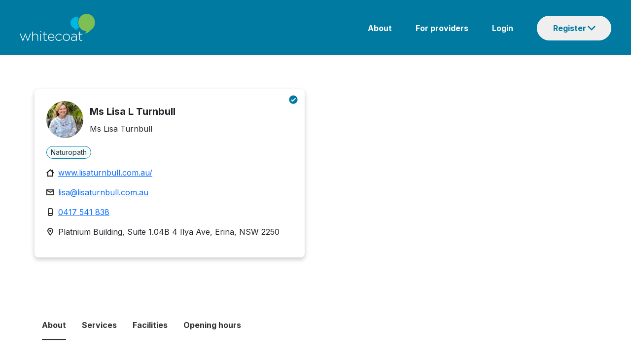

--- FILE ---
content_type: image/svg+xml
request_url: https://www.whitecoat.com.au/assets/images/mail.svg
body_size: 23
content:
<svg width="16" height="12" viewBox="0 0 16 12" fill="none" xmlns="http://www.w3.org/2000/svg">
<path d="M13.4 2H2.7L8 4.6L13.4 2ZM14 3.9L8 7L2 3.9V10H14V3.9ZM0 0H16V12H0V0Z" fill="#333333"/>
</svg>


--- FILE ---
content_type: image/svg+xml
request_url: https://www.whitecoat.com.au/assets/images/whitecoat-logo-text.svg
body_size: 6678
content:
<svg width="97" height="19" viewBox="0 0 97 19" fill="none" xmlns="http://www.w3.org/2000/svg">
<path d="M27.6452 10.8112V17.8983L28.7256 17.897V10.5988C28.7764 9.95202 28.6958 9.30127 28.4894 8.69031C28.2829 8.07935 27.9553 7.52237 27.5287 7.05687C27.1021 6.59137 26.5864 6.22816 26.0162 5.99169C25.446 5.75522 24.8346 5.65098 24.2233 5.68599C23.3927 5.65489 22.5707 5.87338 21.8522 6.31625C21.1338 6.75911 20.5481 7.4083 20.1628 8.18888V0.820068H19.0817V17.8983H20.1628V10.9952C20.1408 10.4397 20.226 9.88538 20.4131 9.36602C20.6002 8.84666 20.8854 8.37324 21.2511 7.97473C21.6168 7.57622 22.0554 7.26101 22.54 7.0484C23.0247 6.83578 23.5451 6.73022 24.0696 6.7382C26.3432 6.7382 27.6452 8.35451 27.6452 10.8112Z" fill="white"/>
<path d="M5.04629 16.4483L8.4458 5.92155H9.30656L12.7061 16.4483L16.1043 5.96907H17.2725L13.1454 17.9927H12.2193L8.86594 7.77139L5.48885 17.9927H4.56211L0.435059 5.96839H1.65191L5.04629 16.4483Z" fill="white"/>
<path d="M31.3073 2.85795H32.6522V1.28643H31.3073V2.85795Z" fill="white"/>
<path d="M31.4399 17.899H32.5209V5.96839H31.4399V17.899Z" fill="white"/>
<path d="M39.6466 18.1088C39.2275 18.1533 38.8042 18.0997 38.4068 17.9519C38.0093 17.804 37.6473 17.5655 37.3464 17.2531C37.0454 16.9407 36.8128 16.5621 36.665 16.1439C36.5173 15.7258 36.4579 15.2784 36.4911 14.8334V7.02059H34.858V5.97042H36.4911V2.15602H37.5722V5.97042H41.5263V7.01787H37.5748V14.7173C37.5393 15.0368 37.5737 15.3606 37.6753 15.6637C37.7768 15.9668 37.9429 16.2411 38.1606 16.4653C38.3783 16.6894 38.6417 16.8574 38.9305 16.9563C39.2193 17.0552 39.5257 17.0823 39.8259 17.0355C40.4005 17.0313 40.9665 16.888 41.4809 16.6167V17.6926C40.9087 17.9793 40.282 18.1226 39.6492 18.1115L39.6466 18.1088Z" fill="white"/>
<path fill-rule="evenodd" clip-rule="evenodd" d="M50.4248 16.6172C49.758 16.9403 49.0328 17.106 48.2996 17.1027L48.299 17.1007C47.1288 17.0868 46.0105 16.5864 45.1851 15.7071C44.3596 14.8278 43.893 13.6401 43.8856 12.3997H53.2189C53.2364 12.2609 53.2437 12.1209 53.2407 11.9809V11.934C53.2407 8.40407 51.2329 5.68871 48.0767 5.68871C45.0346 5.68871 42.7392 8.45362 42.7392 11.911V11.9578C42.7021 12.7538 42.8167 13.5495 43.0763 14.2975C43.3358 15.0454 43.735 15.7302 44.2499 16.3109C44.7649 16.8916 45.385 17.3563 46.0732 17.6772C46.7614 17.9982 47.5036 18.1687 48.2554 18.1787C49.1406 18.1975 50.0184 18.0054 50.8241 17.6166C51.6299 17.2279 52.343 16.6523 52.9109 15.9324L52.1615 15.2312C51.6842 15.8211 51.0916 16.294 50.4248 16.6172ZM48.0351 6.74091C50.618 6.74091 51.9194 8.96275 52.0738 11.3726H43.8837C44.081 8.73127 45.8063 6.74091 48.0351 6.74091Z" fill="white"/>
<path d="M60.4805 18.1794C59.7196 18.1719 58.9677 18.0057 58.2675 17.6901C57.5673 17.3745 56.9326 16.9158 56.3997 16.3402C55.8668 15.7646 55.4462 15.0833 55.1617 14.3353C54.8773 13.5874 54.7347 12.7873 54.742 11.9809V11.934C54.7293 10.3018 55.3248 8.73014 56.3992 7.5607C57.4736 6.39126 58.9401 5.71852 60.4798 5.68871C61.3358 5.68791 62.1816 5.88424 62.9589 6.26412C63.7362 6.644 64.4263 7.19836 64.9815 7.88883L64.2098 8.7272C63.7518 8.13509 63.1798 7.65351 62.532 7.3147C61.8842 6.97589 61.1756 6.78767 60.4536 6.76264C59.8358 6.776 59.2267 6.91988 58.662 7.18583C58.0973 7.45179 57.5883 7.83448 57.1648 8.3115C56.7414 8.78853 56.412 9.3503 56.1959 9.96393C55.9798 10.5776 55.8814 11.2307 55.9064 11.8852V11.932C55.8873 12.5951 55.9925 13.2556 56.2158 13.8754C56.4392 14.4951 56.7763 15.0617 57.2077 15.5424C57.639 16.0231 58.1561 16.4083 58.7288 16.6758C59.3016 16.9433 59.9187 17.0877 60.5445 17.1007C61.272 17.0782 61.9863 16.8886 62.6379 16.545C63.2895 16.2013 63.863 15.7119 64.3187 15.1103L65.0686 15.8123C64.5244 16.5514 63.8276 17.1486 63.0319 17.5581C62.2361 17.9675 61.3625 18.1785 60.4779 18.1746L60.4805 18.1794Z" fill="white"/>
<path fill-rule="evenodd" clip-rule="evenodd" d="M69.6646 17.7072C70.3695 18.0196 71.126 18.1801 71.8901 18.1794H71.8913C72.6605 18.1777 73.4217 18.0144 74.1309 17.6988C74.8401 17.3832 75.4832 16.9216 76.0229 16.3407C76.5626 15.7599 76.9883 15.0713 77.2752 14.3149C77.5621 13.5585 77.7046 12.7492 77.6945 11.934V11.8872C77.7068 11.0775 77.5669 10.2733 77.2829 9.52147C76.9989 8.76966 76.5766 8.08532 76.0405 7.50834C75.5043 6.93137 74.8652 6.47332 74.1603 6.16091C73.4554 5.84849 72.6989 5.68797 71.9349 5.68871C71.1656 5.69017 70.4043 5.85338 69.6949 6.16891C68.9856 6.48444 68.3424 6.946 67.8025 7.52687C67.2627 8.10774 66.8369 8.79637 66.5499 9.55288C66.2629 10.3094 66.1203 11.1187 66.1305 11.934V11.9809C66.1182 12.7906 66.2581 13.5948 66.5421 14.3466C66.826 15.0984 67.2484 15.7828 67.7845 16.3597C68.3206 16.9367 68.9598 17.3948 69.6646 17.7072ZM76.2196 9.98903C76.4419 10.6095 76.5455 11.2707 76.5244 11.934L76.5237 11.9795C76.549 12.6378 76.4493 13.2948 76.2306 13.9116C76.012 14.5284 75.6788 15.0923 75.2507 15.5701C74.8227 16.0479 74.3086 16.4298 73.7388 16.6932C73.169 16.9566 72.5552 17.096 71.9336 17.1034C71.3075 17.0919 70.6899 16.9484 70.1167 16.6813C69.5434 16.4143 69.0261 16.0289 68.5947 15.5478C68.1634 15.0667 67.8267 14.4994 67.6043 13.8789C67.3819 13.2585 67.2782 12.5974 67.2993 11.934V11.8872C67.2743 11.2289 67.3741 10.572 67.5929 9.95538C67.8116 9.33874 68.1449 8.77489 68.573 8.29724C69.0011 7.81958 69.5152 7.43783 70.085 7.17458C70.6547 6.91134 71.2686 6.77195 71.8901 6.76467C72.5162 6.7761 73.1339 6.91951 73.7071 7.18655C74.2804 7.45359 74.7978 7.83891 75.2292 8.32006C75.6605 8.80121 75.9972 9.36856 76.2196 9.98903Z" fill="white"/>
<path fill-rule="evenodd" clip-rule="evenodd" d="M87.421 17.8983V15.9073C86.9337 16.6301 86.2864 17.2151 85.536 17.6108C84.7856 18.0065 83.955 18.2008 83.1171 18.1767C81.0203 18.1767 78.7678 16.9133 78.7678 14.4328V14.386C78.7678 11.9062 80.7763 10.503 83.6897 10.503C84.9502 10.4908 86.2061 10.6653 87.421 11.0217V10.5051C87.421 8.0952 86.0299 6.85563 83.7134 6.85563C82.4801 6.86459 81.2677 7.19419 80.1826 7.81552L79.7874 6.80879C81.0268 6.14537 82.3936 5.79324 83.7819 5.77967C86.6729 5.77967 88.4828 7.3702 88.4828 10.4589V17.899L87.421 17.8983ZM87.4427 12.0739C86.1975 11.7203 84.9142 11.5396 83.625 11.5362C81.2419 11.5362 79.9174 12.6584 79.9174 14.3195V14.3663C79.9174 16.0974 81.4622 17.1027 83.1793 17.1027C85.4746 17.1027 87.4389 15.6052 87.4389 13.4302L87.4427 12.0739Z" fill="white"/>
<path d="M93.445 17.9519C93.8425 18.0997 94.2657 18.1533 94.6849 18.1088L94.6842 18.1115C95.317 18.1226 95.9437 17.9793 96.5159 17.6926V16.6167C96.0016 16.888 95.4355 17.0313 94.861 17.0355C94.5607 17.0823 94.2543 17.0552 93.9655 16.9563C93.6768 16.8574 93.4133 16.6894 93.1956 16.4653C92.978 16.2411 92.8119 15.9668 92.7103 15.6637C92.6087 15.3606 92.5743 15.0368 92.6098 14.7173V7.01787H96.5646V5.97042H92.6105V2.15602H91.5249V5.97042H89.8917V7.02059H91.5294V14.8334C91.4962 15.2784 91.5555 15.7258 91.7033 16.1439C91.8511 16.5621 92.0837 16.9407 92.3846 17.2531C92.6856 17.5655 93.0476 17.804 93.445 17.9519Z" fill="white"/>
</svg>
